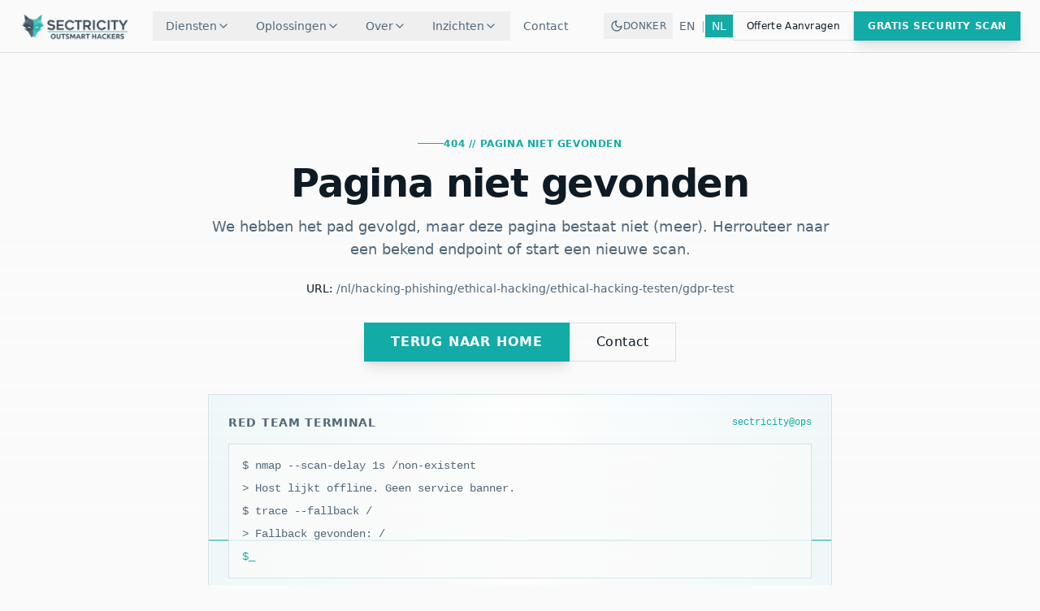

--- FILE ---
content_type: text/html; charset=utf-8
request_url: https://sectricity.com/nl/hacking-phishing/ethical-hacking/ethical-hacking-testen/gdpr-test
body_size: 476
content:
<!doctype html>
<html lang="en">
  <head>
    <meta charset="UTF-8" />
    <meta name="viewport" content="width=device-width, initial-scale=1.0" />
    <base target="_self" />
    <title>Sectricity</title>
    <meta name="description" content="Sectricity - Expert cybersecurity services and solutions for your organization" />
    <meta name="author" content="Sectricity" />
    <link rel="icon" type="image/png" href="/favicon.png" />

    <!-- Privacy-friendly analytics by Plausible -->
<script async src="https://plausible.io/js/pa-3BrkAkAMt-k1-kVU_k7HQ.js"></script>
<script>
  window.plausible=window.plausible||function(){(plausible.q=plausible.q||[]).push(arguments)},plausible.init=plausible.init||function(i){plausible.o=i||{}};
  plausible.init()
</script>

    <meta property="og:title" content="Sectricity" />
    <meta property="og:description" content="Sectricity - Expert cybersecurity services and solutions for your organization" />
    <meta property="og:type" content="website" />
    <meta property="og:image" content="https://sectricity.com/favicon.png" />
    <meta property="og:url" content="https://sectricity.com" />
    <meta property="og:site_name" content="Sectricity" />

    <meta name="twitter:card" content="summary_large_image" />
    <meta name="twitter:title" content="Sectricity" />
    <meta name="twitter:description" content="Sectricity - Expert cybersecurity services and solutions for your organization" />
    <meta name="twitter:image" content="https://sectricity.com/og-image.png" />
    <script type="module" crossorigin src="/assets/index-Bz_oRjxA.js"></script>
    <link rel="stylesheet" crossorigin href="/assets/index-BXNS9Nc0.css">
  </head>

  <body>
    <div id="root"></div>
  <script defer src="https://static.cloudflareinsights.com/beacon.min.js/vcd15cbe7772f49c399c6a5babf22c1241717689176015" integrity="sha512-ZpsOmlRQV6y907TI0dKBHq9Md29nnaEIPlkf84rnaERnq6zvWvPUqr2ft8M1aS28oN72PdrCzSjY4U6VaAw1EQ==" data-cf-beacon='{"version":"2024.11.0","token":"158853ec811e4c0a99826fbbe50379e4","r":1,"server_timing":{"name":{"cfCacheStatus":true,"cfEdge":true,"cfExtPri":true,"cfL4":true,"cfOrigin":true,"cfSpeedBrain":true},"location_startswith":null}}' crossorigin="anonymous"></script>
</body>
</html>
